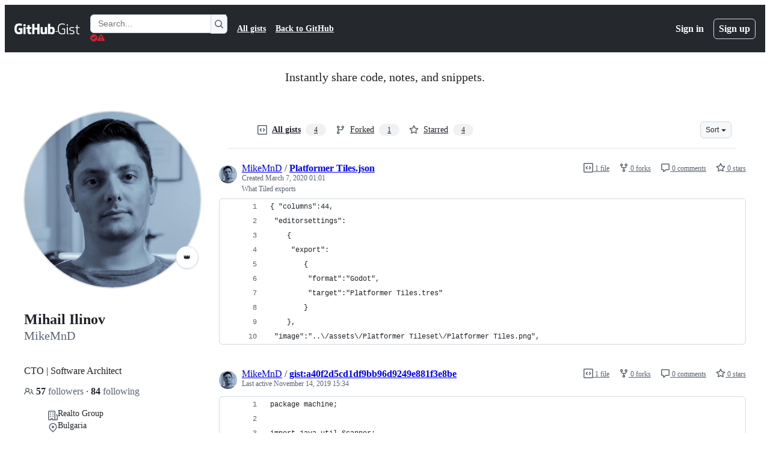

--- FILE ---
content_type: application/javascript
request_url: https://github.githubassets.com/assets/environment-fb24decbee45.js
body_size: 3678
content:
"use strict";(globalThis.webpackChunk_github_ui_github_ui=globalThis.webpackChunk_github_ui_github_ui||[]).push([[75294],{13523:(e,t,r)=>{r.d(t,{$r:()=>i,M1:()=>c,li:()=>o,pS:()=>u,wE:()=>s});var n=r(71315);let o="X-Fetch-Nonce",a=new Set;function i(e){a.add(e)}function c(){return a.values().next().value||""}function s(e){let t={};return void 0!==e&&(t["X-Fetch-Nonce-To-Validate"]=e),void 0===e?t[o]=c():a.has(e)?t[o]=e:t[o]=Array.from(a).join(","),t}function u(){let e=n.XC?.head?.querySelector('meta[name="fetch-nonce"]')?.content||"";e&&i(e)}},22449:(e,t,r)=>{var n=r(38102),o=r(71315);if(o.cg?.addEventListener("error",e=>{e.error&&(0,n.N7)(e.error)}),o.cg?.addEventListener("unhandledrejection",async e=>{if(e.promise)try{await e.promise}catch(e){(0,n.N7)(e)}}),o.cg?.location.hash==="#b00m"&&setTimeout(()=>{throw Error("b00m")}),!("ariaNotify"in Element.prototype)||!("ariaNotify"in Document.prototype)){let e=`${Date.now()}`;try{e=crypto.randomUUID()}catch{}let t=Symbol(),r=`live-region-${e}`;let Message=class Message{element;message;priority="normal";constructor({element:e,message:t,priority:r="normal"}){this.element=e,this.message=t,this.priority=r}#e(){return this.element.isConnected&&!this.element.closest("[inert]")&&(this.element.ownerDocument.querySelector(":modal")?.contains(this.element)??!0)}async announce(){if(!this.#e())return;let e=this.element.closest("dialog")||this.element.closest("[role='dialog']")||this.element.getRootNode();(!e||e instanceof Document)&&(e=document.body);let n=e.querySelector(r);n||(n=document.createElement(r),e.append(n)),await new Promise(e=>setTimeout(e,250)),n.handleMessage(t,this.message)}};let n=new class MessageQueue{#t=[];#r;enqueue(e){let{priority:t}=e;if("high"===t){let t=this.#t.findLastIndex(e=>"high"===e.priority);this.#t.splice(t+1,0,e)}else this.#t.push(e);this.#r||this.#n()}async #n(){this.#r=this.#t.shift(),this.#r&&(await this.#r.announce(),this.#n())}};let LiveRegionCustomElement=class LiveRegionCustomElement extends HTMLElement{#o=this.attachShadow({mode:"closed"});connectedCallback(){this.ariaLive="polite",this.ariaAtomic="true",this.style.marginLeft="-1px",this.style.marginTop="-1px",this.style.position="absolute",this.style.width="1px",this.style.height="1px",this.style.overflow="hidden",this.style.clipPath="rect(0 0 0 0)",this.style.overflowWrap="normal"}handleMessage(e=null,r=""){t===e&&(this.#o.textContent==r&&(r+="\xa0"),this.#o.textContent=r)}};customElements.define(r,LiveRegionCustomElement),"ariaNotify"in Element.prototype||(Element.prototype.ariaNotify=function(e,{priority:t="normal"}={}){n.enqueue(new Message({element:this,message:e,priority:t}))}),"ariaNotify"in Document.prototype||(Document.prototype.ariaNotify=function(e,{priority:t="normal"}={}){n.enqueue(new Message({element:this.documentElement,message:e,priority:t}))})}var a=r(82518);let i=fetch;function c({input:e,error:t,status:r}){if(!t)return;let n=e instanceof Request?e.url:e.toString();(0,a.iv)({incrementKey:"FETCH_ERROR",requestUrl:window.location.href,referredRequestUrl:n,incrementTags:{status:String(r)}},!1,1)}let s=/\breact-(?:dom|lib|profiling)\b/;function u(e){return!!e&&s.test(e)}var l=r(77065),m=r(51987);let f=window.fetch,h=(e,t)=>{if(e instanceof Request){let t={...Object.fromEntries(e.headers.entries()),...(0,m.kt)()};return f(new Request(e,{headers:t}))}{let r={...t?.headers??{},...(0,m.kt)()};return f(new Request(e,{...t,headers:r}))}};document.documentElement.hasAttribute("override-fetch")&&window.fetch!==h&&(window.fetch=h);var d=r(13523),p=r(88057);if((0,l.Bb)(),"undefined"!=typeof document){if(o.cg&&(o.cg.fetch=async(e,t)=>{try{let r=await i(e,t);return c({input:e,error:!r.ok,status:r.status}),r}catch(t){throw c({input:e,error:!0,status:"unknown"}),t}}),"function"==typeof Node&&Node.prototype){let e=Node.prototype.removeChild;Node.prototype.removeChild=function(t){try{return e.apply(this,[t])}catch(e){if(e instanceof Error&&u(e.stack))return t;throw e}}}if("function"==typeof Node&&Node.prototype){let e=Node.prototype.insertBefore;Node.prototype.insertBefore=function(t,r){try{return e.apply(this,[t,r])}catch(e){if(e instanceof Error&&u(e.stack))return t;throw e}}}(0,d.pS)(),(0,p.kt)()}},38102:(e,t,r)=>{let n;r.d(t,{AW:()=>w,fE:()=>g,N7:()=>S});var o=r(36301),a=r(77065),i=r(24212);function c(e){return(0,i.q)(e.stack||"").map(e=>({filename:e.file||"",function:String(e.methodName),lineno:(e.lineNumber||0).toString(),colno:(e.column||0).toString()}))}function s(e){let t=document.querySelectorAll(e);if(t.length>0)return t[t.length-1]}var u=r(99223),l=r(71315),m=r(94416),f=r(69599),h=r(88057);let d=!1,p=0,y=Date.now(),g=new Set(["AbortError","AuthSessionExpiredError","TypeError","RateLimitError","NotAcceptableError","SecFetchDestError","FetchNetworkError"]),w=new Set(["Failed to fetch","NetworkError when attempting to fetch resource.","Unable to perform this operation. Please try again later."]);function S(e,t={}){if(!(e instanceof Error||"object"==typeof e&&null!==e&&"name"in e&&"string"==typeof e.name&&"message"in e&&"string"==typeof e.message)){if(function(e){if(!e||"boolean"==typeof e||"number"==typeof e)return!0;if("string"==typeof e){if(N.some(t=>e.includes(t)))return!0}else if("object"==typeof e&&"string"==typeof e.message&&"number"==typeof e.code)return!0;return!1}(e))return;let r=Error(),n=function(e){try{return JSON.stringify(e)}catch{return"Unserializable"}}(e);v(q({type:"UnknownError",value:`Unable to report error, due to a thrown non-Error type: ${typeof e}, with value ${n}`,stacktrace:c(r),catalogService:document.head?.querySelector('meta[name="current-catalog-service"]')?.content,catalogServiceHash:document.head?.querySelector('meta[name="current-catalog-service-hash"]')?.content},t));return}e.name&&("AbortError"===e.name||"RateLimitError"===e.name||"NotAcceptableError"===e.name||"SecFetchDestError"===e.name||"FetchNetworkError"===e.name||g.has(e.name)&&w.has(e.message)||e.name.startsWith("ApiError")&&w.has(e.message))||v(q({type:e.name,value:e.message,stacktrace:c(e),catalogService:e.catalogService||document.head?.querySelector('meta[name="current-catalog-service"]')?.content,catalogServiceHash:e.catalogServiceHash||document.head?.querySelector('meta[name="current-catalog-service-hash"]')?.content},t))}async function v(e){if(!(!E&&!d&&p<10&&(n??(n=(0,a.TT)()&&function(){let e=l.cg?.history,t=l.cg?.location;if(!e||!t)return!1;try{return e.replaceState(e.state,document.title,t.href),!0}catch{return!1}}()))))return;let t=document.head?.querySelector('meta[name="browser-errors-url"]')?.content;if(t){if(e.error.stacktrace.some(e=>b.test(e.filename)||b.test(e.function))){d=!0;return}p++;try{await fetch(t,{method:"post",body:JSON.stringify({context:e,target:document.head?.querySelector('meta[name="ui-target"]')?.content||"full"})})}catch{}}}function q(e,t={}){let r,n={...t};return(0,f.G7)("failbot_report_error_react_apps_on_page")&&!n.reactAppName&&(n.reactAppName=function(e){let t=function(){let e=new Set;for(let[t,r]of A)for(let n of document.querySelectorAll(t))if(n instanceof HTMLElement){let t=n.getAttribute(r);t&&e.add(t)}return Array.from(e)}();if(!t||!t.length||!e||!e.length)return;let r=new Set;for(let n of e){if(!n||!n.filename)continue;let e=n.filename.split(/[\\/]/).pop();if(!e||r.has(e))continue;r.add(e);let o=t.find(t=>e.toLowerCase().includes(t.toLowerCase()));if(o)return o}}(e.stacktrace)),Object.assign({error:e,sanitizedUrl:`${window.location.protocol}//${window.location.host}${((r=s("meta[name=analytics-location]"))?r.content:window.location.pathname)+function(){let e=s("meta[name=analytics-location-query-strip]"),t="";e||(t=window.location.search);let r=s("meta[name=analytics-location-params]");for(let e of(r&&(t+=(t?"&":"?")+r.content),document.querySelectorAll("meta[name=analytics-param-rename]"))){let r=e.content.split(":",2);t=t.replace(RegExp(`(^|[?&])${r[0]}($|=)`,"g"),`$1${r[1]}$2`)}return t}()}`||window.location.href,readyState:document.readyState,referrer:(0,m.dR)(),timeSinceLoad:Math.round(Date.now()-y),user:function(){let e=document.head?.querySelector('meta[name="user-login"]')?.content;if(e)return e;let t=(0,o.y)();return`anonymous-${t}`}()||void 0,actorId:document.head?.querySelector('meta[name="octolytics-actor-id"]')?.content,bundler:u.v,ui:"vite-tss"===u.v,release:document.head?.querySelector('meta[name="release"]')?.content,pastRequestIds:(0,h.xA)()},n)}let b=/(chrome|moz|safari)-extension:\/\//,E=!1;l.cg?.addEventListener("pageshow",()=>E=!1),l.cg?.addEventListener("pagehide",()=>E=!0),"function"==typeof BroadcastChannel&&new BroadcastChannel("shared-worker-error").addEventListener("message",e=>{S(e.data.error)});let N=["Object Not Found Matching Id","Not implemented on this platform","provider because it's not your default extension"],A=[["react-app","app-name"],["react-partial","partial-name"]]},51987:(e,t,r)=>{r.d(t,{jC:()=>c,kt:()=>a,tV:()=>i});var n=r(87057),o=r(13523);function a(e){let t={"X-Requested-With":"XMLHttpRequest",...(0,o.wE)(e)};return{...t,[n.S]:(0,n.O)()}}function i(e,t){for(let[r,n]of Object.entries(a(t)))e.set(r,n)}function c(e){return{"X-GitHub-App-Type":e}}},87057:(e,t,r)=>{r.d(t,{O:()=>i,S:()=>a});var n=r(71315);let o=n.cg?.document?.head?.querySelector('meta[name="release"]')?.content||"",a="X-GitHub-Client-Version";function i(){return o}},88057:(e,t,r)=>{r.d(t,{Ex:()=>i,kt:()=>s,xA:()=>c});var n=r(71315);let o=Array(10).fill(null),a=0;function i(e){o[a]=e,a=(a+1)%10}function c(){let e=[];for(let t=0;t<10;t++){let r=o[(a-1-t+10)%10];r&&e.push(r)}return e}function s(){let e=n.XC;if(!e)return;let t=e.querySelector('meta[name="request-id"]'),r=t?.getAttribute("content");r&&i(r)}},94416:(e,t,r)=>{r.d(t,{BW:()=>o,Ff:()=>h,HK:()=>S,JA:()=>A,LM:()=>d,Pv:()=>b,Vy:()=>f,ZW:()=>q,dR:()=>v,di:()=>p,fX:()=>E,gc:()=>N,k9:()=>w,my:()=>g,wG:()=>y,xT:()=>m});var n=r(95800);let o="reload",a="soft-nav:fail",i="soft-nav:fail-referrer",c="soft-nav:referrer",s="soft-nav:marker",u="soft-nav:react-app-name",l="soft-nav:latest-mechanism";function m(){(0,n.SO)(s,"0"),(0,n.Ai)(c),(0,n.Ai)(a),(0,n.Ai)(i),(0,n.Ai)(u),(0,n.Ai)(l)}function f(e){(0,n.SO)(s,e)}function h(){(0,n.SO)(s,"0")}function d(){let e=(0,n.Gq)(s);return e&&"0"!==e}function p(){return(0,n.Gq)(s)}function y(){return!!g()}function g(){return(0,n.Gq)(a)}function w(e){(0,n.SO)(a,e||o),(0,n.SO)(i,window.location.href)}function S(){(0,n.SO)(c,window.location.href)}function v(){return(0,n.Gq)(c)||document.referrer}function q(){let e=E();e?(0,n.SO)(u,e):(0,n.Ai)(u)}function b(){return(0,n.Gq)(u)}function E(){return document.querySelector("projects-v2")?"memex":document.querySelector('react-partial[partial-name="repos-overview"]')?"repos-overview":document.querySelector("react-app")?.getAttribute("app-name")}function N(){return!!document.querySelector("react-app")?.getAttribute("app-name")||!!document.querySelector("projects-v2")}function A(e){(0,n.SO)(l,e)}},95800:(e,t,r)=>{r.d(t,{Ai:()=>a,Gq:()=>n,SO:()=>o});let{getItem:n,setItem:o,removeItem:a}=(0,r(82075).A)("sessionStorage")}},e=>{e.O(0,[78298,6488,82075],()=>e(e.s=22449)),e.O()}]);
//# sourceMappingURL=environment-668235a4c7e3.js.map